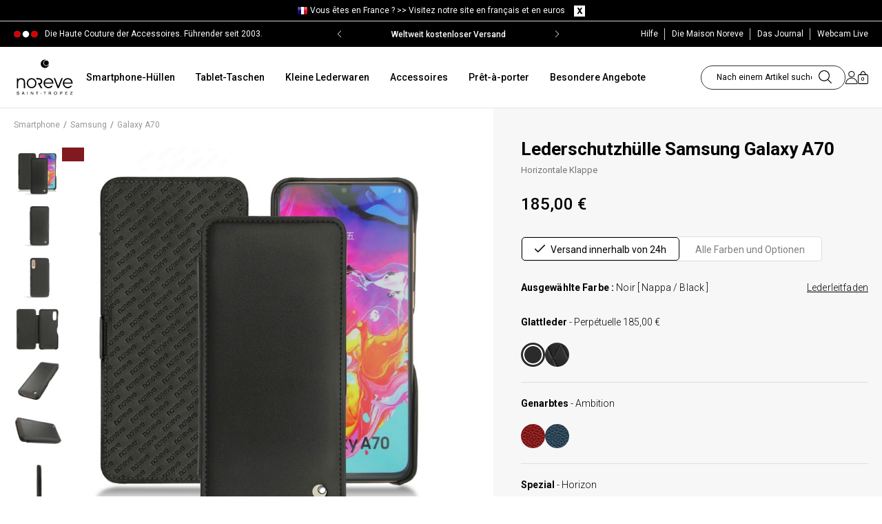

--- FILE ---
content_type: text/css
request_url: https://www.noreve.com/themes/eggs_noreve/css/modules/blockcategories/blockcategories.css?v=1_0_231
body_size: 610
content:
#categories_block_top{clear:both;position:relative;top:30px}#categories_block_top .sf-menu{position:relative}#categories_block_top .sf-menu>li{position:static}#categories_block_top .sf-menu>li>ul{width:100%;top:60px;margin:0 20px}#categories_block_top .sf-menu>li>ul>li{display:block;float:left;width:20%;-webkit-box-sizing:border-box;-moz-box-sizing:border-box;box-sizing:border-box;padding:0 10px}#categories_block_top .sf-menu>li>ul>.category_thumb{display:block;clear:both;overflow:hidden;width:100%}#categories_block_top .sf-menu>li>ul>.category_thumb img{display:inline-block;width:33%}#categories_block_top .sf-menu>li h4 a{font-size:1.1em}#categories_block_top .sf-menu>li h4 a:before{display:none}#categories_block_top .sf-menu>li .main-level-submenus{position:relative;display:block!important;visibility:visible!important;top:0;background:0;box-shadow:none;padding:0;left:0}#categories_block_top .sf-menu .category_thumb{display:none}#categories_block_left .block_content>ul{border-top:1px solid #d6d4d4}#categories_block_left li.selected{font-weight:400;color:#777;display:block;font-size:13px;line-height:18px;padding:5px 20px 5px 19px;border-bottom:1px solid #d6d4d4}#categories_block_left li.selected:hover{background:#ccc}#categories_block_left li.selected.selected{background:#ccc}#categories_block_left li.selected.selected:before{display:inline-block;font-weight:400;content:'\f054';font-family:FontAwesome;padding-right:5px}#categories_block_left li:not(.selected){position:relative}#categories_block_left li:not(.selected) a,#categories_block_left li:not(.selected)>span{font-weight:400;color:#777;display:block;font-size:13px;line-height:18px;padding:5px 20px 5px 19px;border-bottom:1px solid #d6d4d4}#categories_block_left li:not(.selected) span.grower{display:block;background:#f6f6f6;position:absolute;right:0;top:0;cursor:pointer;font-family:FontAwesome;font-size:14px}#categories_block_left li:not(.selected) span.grower.OPEN:before{content:"\f068";display:block;vertical-align:middle;width:12px;height:18px;color:#333;line-height:20px;text-align:center;padding-right:6px}#categories_block_left li:not(.selected) span.grower.CLOSE:before{content:"\f068";display:block;vertical-align:middle;width:12px;height:18px;color:#333;line-height:20px;text-align:center;content:"\f067";color:silver}#categories_block_left li:not(.selected) span.grower:hover+a{background:#f6f6f6}#categories_block_left li:not(.selected):hover{background:#ccc}#categories_block_left li:not(.selected) li a:before,#categories_block_left li:not(.selected) li>span:before{content:"\f105";font-family:FontAwesome;padding-right:8px}@media screen and (max-width:767px){#promo_categories .init{display:block!important}.categories_select{margin:30px 0 10px!important;border-bottom:1px solid #d6d4d4!important;cursor:pointer}#promo_categories{width:100%;border:1px #000 solid}#promo_categories li{padding:10px 15px}#promo_categories li:not(.init){float:left;width:100%;background:#ddd;display:none}.categories_select .block_content{margin:auto!important}#promo_categories i.arrow-down{float:right}#promo_categories i.arrow-down:after{content:"\f107";font-family:FontAwesome}}

--- FILE ---
content_type: image/svg+xml
request_url: https://www.noreve.com/themes/eggs_noreve/img/free-delivery.svg
body_size: 1876
content:
<svg width="15" height="15" viewBox="0 0 15 15" fill="none" xmlns="http://www.w3.org/2000/svg">
<path d="M4.09521 2.37305C2.021 3.41308 0.752441 4.06348 0.731934 4.09863C0.690918 4.17773 0.690918 10.8223 0.731934 10.9014C0.76709 10.9658 7.40576 14.2969 7.49951 14.2969C7.59326 14.2969 14.2319 10.9658 14.2671 10.9014C14.3081 10.8223 14.3081 4.17773 14.2671 4.09863C14.229 4.02832 7.59033 0.703124 7.49365 0.706054C7.45557 0.706054 5.92627 1.45605 4.09521 2.37305ZM8.30518 1.60254C8.74756 1.82519 9.11084 2.01269 9.11084 2.02148C9.10791 2.03027 7.79834 2.73047 6.19287 3.58008L3.28076 5.12695L2.38721 4.67871C1.89502 4.43555 1.49365 4.22754 1.49365 4.21875C1.49365 4.20703 7.45264 1.21289 7.49072 1.2041C7.49658 1.20117 7.86279 1.38281 8.30518 1.60254ZM10.3384 2.61914C10.9829 2.94433 10.9946 2.95019 10.9243 2.99414C10.8862 3.02051 9.5708 3.7207 8.00342 4.55273L5.15576 6.06445L4.47607 5.72461C3.82861 5.39941 3.79932 5.38183 3.8667 5.34668C3.90771 5.32617 5.22021 4.62891 6.78174 3.79687C8.34619 2.96484 9.63818 2.28808 9.65283 2.28808C9.67041 2.28808 9.97803 2.4375 10.3384 2.61914ZM12.5239 3.71191C13.063 3.98437 13.5054 4.20996 13.5054 4.21875C13.5054 4.22754 12.1548 4.91016 10.5024 5.73633L7.49951 7.23633L6.58545 6.7793C5.71826 6.3457 5.67432 6.31934 5.7417 6.28418C5.78271 6.26367 7.09521 5.56641 8.65674 4.73437C10.2212 3.90234 11.5073 3.22266 11.519 3.22266C11.5337 3.22266 11.9849 3.44238 12.5239 3.71191ZM3.04639 6.79687V8.05957L3.11963 8.12988C3.18994 8.20019 3.20166 8.20312 3.65283 8.20312H4.11279L4.58447 8.67187C5.00049 9.08203 5.06787 9.14062 5.15283 9.14062C5.21435 9.14062 5.27295 9.11426 5.31689 9.06738L5.39014 8.99707V7.85156V6.70898L6.32764 7.17773L7.26514 7.64648V10.6641V13.6816L4.21826 12.1582L1.17139 10.6348V7.61719V4.59961L2.10889 5.06836L3.04639 5.53711V6.79687ZM13.8276 7.61719V10.6348L10.7808 12.1582L7.73389 13.6816V10.6641V7.64648L10.7749 6.12598C12.4448 5.28808 13.8159 4.60254 13.8218 4.60254C13.8247 4.59961 13.8276 5.95605 13.8276 7.61719ZM4.92139 7.40332V8.33203L4.6167 8.0332L4.31494 7.73437H3.91357H3.51514V6.75293V5.77148L4.21826 6.12305L4.92139 6.47461V7.40332Z" fill="black"/>
</svg>


--- FILE ---
content_type: image/svg+xml
request_url: https://www.noreve.com/themes/eggs_noreve/img/gift_selected.svg
body_size: 12844
content:
<svg width="70" height="70" viewBox="0 0 70 70" fill="none" xmlns="http://www.w3.org/2000/svg" xmlns:xlink="http://www.w3.org/1999/xlink">
<rect x="0.5" y="0.5" width="69" height="69" fill="url(#pattern0_1208_1027)" stroke="white"/>
<defs>
<pattern id="pattern0_1208_1027" patternContentUnits="objectBoundingBox" width="1" height="1">
<use xlink:href="#image0_1208_1027" transform="scale(0.01)"/>
</pattern>
<image id="image0_1208_1027" width="100" height="100" xlink:href="[data-uri]"/>
</defs>
</svg>
